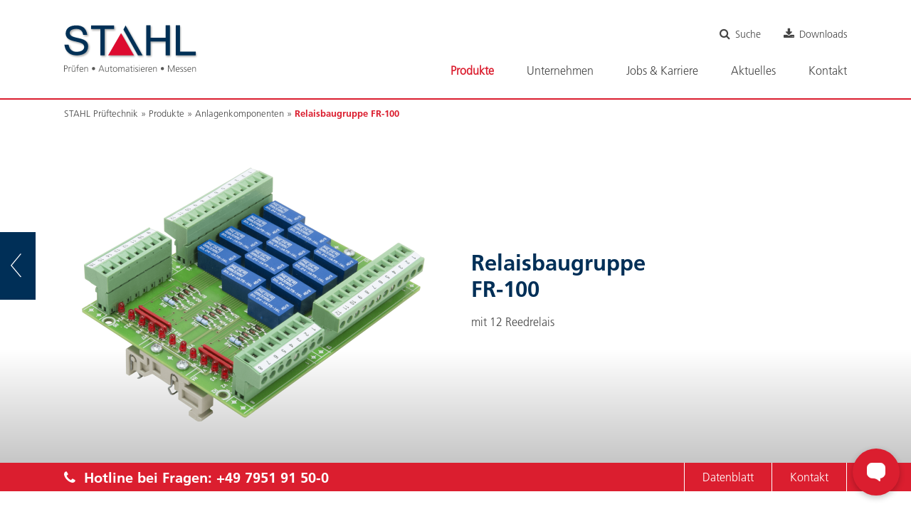

--- FILE ---
content_type: text/html; charset=utf-8
request_url: https://www.stahl-prueftechnik.com/de/produkte/anlagenkomponenten/relaisbaugruppe-mit-12-reedrelais-fr-100.html
body_size: 7235
content:
<!DOCTYPE html>
<html lang="de">
<head>
<meta charset="utf-8">
<title>Relaisbaugruppe
FR-100 - STAHL Prüftechnik</title>
<base href="https://www.stahl-prueftechnik.com/">
<meta name="robots" content="index,follow">
<meta name="description" content="">
<meta name="keywords" content="">
<meta name="generator" content="Contao Open Source CMS">
<meta name="viewport" content="width=device-width,initial-scale=1.0">
<link rel="stylesheet" href="files/_layout/lightbox/magnific-popup.css">
<link rel="stylesheet" href="files/_layout/lightbox/magnific-popup-custom.css">
<link rel="stylesheet" href="assets/css/ce383eec7d89.css">
<script src="assets/js/d61b56912f0c.js"></script>
<script src="files/_layout/lightbox/jquery.magnific-popup.min.js"></script>
<script src="files/_layout/lightbox/init-magnific-popup.js"></script>
<link rel="shortcut icon" type="image/x-icon" href="https://www.stahl-prueftechnik.com/share/favicon-stahl-prueftechnik.ico">
<link rel="apple-touch-icon" href="https://www.stahl-prueftechnik.com/share/favicon-apple-touch-icon-stahl-prueftechnik.png">
<!--[if lt IE 9]><script src="assets/html5shiv/3.7.2/html5shiv-printshiv.min.js"></script><![endif]-->
</head>
<body id="top" class="mac chrome webkit ch131">
<div id="wrapper">
<header id="header">
<div class="inside">
<div class="mod_article block" id="de_header">
<!-- indexer::stop -->
<nav class="mod_customnav block">
<a href="de/produkte/anlagenkomponenten/relaisbaugruppe-mit-12-reedrelais-fr-100.html#skipNavigation14" class="invisible">Navigation überspringen</a>
<ul class="level_1" role="menubar">
<li class="icoSearch first"><a href="de/suche.html" title="Suche" class="icoSearch first" role="menuitem">Suche</a></li>
<li class="icoDls last"><a href="de/downloads.html" title="Downloads" class="icoDls last" role="menuitem">Downloads</a></li>
</ul>
<a id="skipNavigation14" class="invisible">&nbsp;</a>
</nav>
<!-- indexer::continue -->
<!-- indexer::stop -->
<nav class="mod_navigation block" id="mainnavi">
<a href="de/produkte/anlagenkomponenten/relaisbaugruppe-mit-12-reedrelais-fr-100.html#skipNavigation1" class="invisible">Navigation überspringen</a>
<ul class="level_1" role="menubar">
<li class="submenu trail first"><a href="de/produkte.html" title="Produkte" class="submenu trail first" role="menuitem" aria-haspopup="true">Produkte</a>
<ul class="level_2" role="menu">
<li class="sibling first"><a href="de/produkte/pruefgeraete.html" title="Prüfgeräte" class="sibling first" role="menuitem">Prüfgeräte</a></li>
<li class="sibling"><a href="de/produkte/pruefanlagen.html" title="Prüfsysteme" class="sibling" role="menuitem">Prüfsysteme</a></li>
<li class="sibling"><a href="https://www.ptl-instruments.de/de/produkte/beruehrung-und-fremdkoerperschutz.html" title="Prüffinger" class="sibling" target="_blank" role="menuitem">Prüffinger</a></li>
<li class="sibling"><a href="de/produkte/magnetisiersysteme.html" title="Magnetisiersysteme" class="sibling" role="menuitem">Magnetisiersysteme</a></li>
<li class="sibling"><a href="de/produkte/wirbelsinteranlagen.html" title="Wirbelsinteranlagen" class="sibling" role="menuitem">Wirbelsinteranlagen</a></li>
<li class="sibling"><a href="de/produkte/pruefkaefige.html" title="Prüfhauben" class="sibling" role="menuitem">Prüfhauben</a></li>
<li class="sibling"><a href="de/produkte/software.html" title="Software" class="sibling" role="menuitem">Software</a></li>
<li class="trail sibling last"><a href="de/produkte/anlagenkomponenten.html" title="Anlagenkomponenten" class="trail sibling last" role="menuitem">Anlagenkomponenten</a></li>
</ul>
</li>
<li class="submenu"><a href="de/unternehmen/einblicke.html" title="Unternehmen" class="submenu" role="menuitem" aria-haspopup="true">Unternehmen</a>
<ul class="level_2" role="menu">
<li class="first"><a href="de/unternehmen/einblicke.html" title="Einblicke" class="first" role="menuitem">Einblicke</a></li>
<li><a href="de/unternehmen/referenzen.html" title="Referenzen" role="menuitem">Referenzen</a></li>
<li class="last"><a href="de/unternehmen/zertifizierung.html" title="Zertifizierung" class="last" role="menuitem">Zertifizierung</a></li>
</ul>
</li>
<li><a href="de/karriere.html" title="Jobs &amp; Karriere" role="menuitem">Jobs & Karriere</a></li>
<li class="submenu"><a href="de/termine.html" title="Aktuelles" class="submenu" role="menuitem" aria-haspopup="true">Aktuelles</a>
<ul class="level_2" role="menu">
<li class="first last"><a href="de/termine.html" title="Termine" class="first last" role="menuitem">Termine</a></li>
</ul>
</li>
<li class="submenu last"><a href="de/kontakt/kontakt.html" title="Kontakt" class="submenu last" role="menuitem" aria-haspopup="true">Kontakt</a>
<ul class="level_2" role="menu">
<li class="first"><a href="de/kontakt/kontakt.html" title="Kontakt" class="first" role="menuitem">Kontakt</a></li>
<li><a href="de/datenschutz.html" title="Datenschutz" role="menuitem">Datenschutz</a></li>
<li class="last"><a href="de/impressum.html" title="Impressum" class="last" role="menuitem">Impressum</a></li>
</ul>
</li>
</ul>
<a id="skipNavigation1" class="invisible">&nbsp;</a>
</nav>
<!-- indexer::continue -->
<!-- indexer::stop -->
<nav class="mod_mmenu invisible block" id="mobilenavi">
<a href="de/produkte/anlagenkomponenten/relaisbaugruppe-mit-12-reedrelais-fr-100.html#skipNavigation10" class="invisible">Navigation überspringen</a>
<ul class="level_1" role="menubar">
<li class="submenu trail first"><a href="de/produkte.html" title="Produkte" class="submenu trail first" role="menuitem" aria-haspopup="true">Produkte</a>
<ul class="level_2" role="menu">
<li class="sibling first"><a href="de/produkte/pruefgeraete.html" title="Prüfgeräte" class="sibling first" role="menuitem">Prüfgeräte</a></li>
<li class="submenu sibling"><a href="de/produkte/pruefanlagen.html" title="Prüfsysteme" class="submenu sibling" role="menuitem" aria-haspopup="true">Prüfsysteme</a>
<ul class="level_3" role="menu">
<li class="first"><a href="de/produkte/pruefanlagen/manuell.html" title="Manuelle Prüfsysteme" class="first" role="menuitem">Manuelle Prüfsysteme</a></li>
<li><a href="de/produkte/pruefanlagen/halbautomatisch.html" title="Halbautomatische Prüfsysteme" role="menuitem">Halbautomatische Prüfsysteme</a></li>
<li><a href="de/produkte/pruefanlagen/rundtaktautomaten.html" title="Rundtaktautomaten" role="menuitem">Rundtaktautomaten</a></li>
<li><a href="de/produkte/pruefanlagen/drehtisch-pruefsysteme.html" title="Drehtisch-Prüfsysteme" role="menuitem">Drehtisch-Prüfsysteme</a></li>
<li><a href="de/produkte/inline-pruefsysteme.html" title="Inline-Prüfsysteme" role="menuitem">Inline-Prüfsysteme</a></li>
<li class="last"><a href="de/produkte/pruefanlagen/roboterunterstuetze-pruefsysteme.html" title="Roboterunterstützte Prüfsysteme" class="last" role="menuitem">Roboterunterstützte Prüfsysteme</a></li>
</ul>
</li>
<li class="sibling"><a href="https://www.ptl-instruments.de/de/produkte/beruehrung-und-fremdkoerperschutz.html" title="Prüffinger" class="sibling" target="_blank" role="menuitem">Prüffinger</a></li>
<li class="sibling"><a href="de/produkte/magnetisiersysteme.html" title="Magnetisiersysteme" class="sibling" role="menuitem">Magnetisiersysteme</a></li>
<li class="sibling"><a href="de/produkte/wirbelsinteranlagen.html" title="Wirbelsinteranlagen" class="sibling" role="menuitem">Wirbelsinteranlagen</a></li>
<li class="sibling"><a href="de/produkte/pruefkaefige.html" title="Prüfhauben" class="sibling" role="menuitem">Prüfhauben</a></li>
<li class="sibling"><a href="de/produkte/software.html" title="Software" class="sibling" role="menuitem">Software</a></li>
<li class="trail sibling last"><a href="de/produkte/anlagenkomponenten.html" title="Anlagenkomponenten" class="trail sibling last" role="menuitem">Anlagenkomponenten</a></li>
</ul>
</li>
<li class="submenu"><a href="de/unternehmen/einblicke.html" title="Unternehmen" class="submenu" role="menuitem" aria-haspopup="true">Unternehmen</a>
<ul class="level_2" role="menu">
<li class="first"><a href="de/unternehmen/einblicke.html" title="Einblicke" class="first" role="menuitem">Einblicke</a></li>
<li><a href="de/unternehmen/referenzen.html" title="Referenzen" role="menuitem">Referenzen</a></li>
<li class="last"><a href="de/unternehmen/zertifizierung.html" title="Zertifizierung" class="last" role="menuitem">Zertifizierung</a></li>
</ul>
</li>
<li><a href="de/karriere.html" title="Jobs &amp; Karriere" role="menuitem">Jobs & Karriere</a></li>
<li class="submenu"><a href="de/termine.html" title="Aktuelles" class="submenu" role="menuitem" aria-haspopup="true">Aktuelles</a>
<ul class="level_2" role="menu">
<li class="first last"><a href="de/termine.html" title="Termine" class="first last" role="menuitem">Termine</a></li>
</ul>
</li>
<li class="submenu last"><a href="de/kontakt/kontakt.html" title="Kontakt" class="submenu last" role="menuitem" aria-haspopup="true">Kontakt</a>
<ul class="level_2" role="menu">
<li class="first"><a href="de/kontakt/kontakt.html" title="Kontakt" class="first" role="menuitem">Kontakt</a></li>
<li><a href="de/datenschutz.html" title="Datenschutz" role="menuitem">Datenschutz</a></li>
<li class="last"><a href="de/impressum.html" title="Impressum" class="last" role="menuitem">Impressum</a></li>
</ul>
</li>
</ul>
<a id="skipNavigation10" class="invisible">&nbsp;</a>
</nav>
<!-- indexer::continue -->
<div class="ce_semantic_html5 mm-slideout block" id="mobileHeader">
<a class="hamburger hamburger--spin" type="button" href="#mobilenavi">
<span class="hamburger-box">
<span class="hamburger-inner"></span>
</span>
</a>    </div>
<div class="ce_image last block" id="logo">
<figure class="image_container">
<a href="de/stahl-prueftechnik.html">
<img src="files/_layout/img/logo-claim.svg" width="503" height="186" alt="">
</a>
</figure>
</div>
</div>
<a href="de/kontakt/kontakt.html" class="sticky-contact-icon" title="Nehmen Sie kontakt mit uns auf">
<svg fill="#ffffff" height="26px" width="26px" version="1.1" id="Capa_1" xmlns="http://www.w3.org/2000/svg" xmlns:xlink="http://www.w3.org/1999/xlink" viewBox="0 0 60.015 60.015" xml:space="preserve" stroke="#ffffff"><g id="SVGRepo_bgCarrier" stroke-width="0"></g><g id="SVGRepo_tracerCarrier" stroke-linecap="round" stroke-linejoin="round"></g><g id="SVGRepo_iconCarrier"> <path d="M42.008,0h-24c-9.925,0-18,8.075-18,18v14c0,9.925,8.075,18,18,18h1.78c6.968,0,13.519,2.713,18.446,7.64l1.876,1.877 c0.322,0.321,0.746,0.498,1.195,0.498c0.938,0,1.702-0.762,1.702-1.699v-8.344c9.462-0.521,17-8.383,17-17.973V18 C60.008,8.075,51.932,0,42.008,0z"></path></g></svg>
</a>            </div>
</header>
<div class="custom">
<div id="Marquee">
<div class="inside">
</div>
</div>
</div>
<div id="container">
<div id="main">
<div class="inside">
<!-- indexer::stop -->
<div class="mod_breadcrumb block">
<ul>
<li class="first"><a href="de/" title="STAHL Prüftechnik">STAHL Prüftechnik</a></li>
<li><a href="de/produkte.html" title="Produkte">Produkte</a></li>
<li><a href="de/produkte/anlagenkomponenten.html" title="Anlagenkomponenten">Anlagenkomponenten</a></li>
<li class="active last">Relaisbaugruppe
FR-100</li>
</ul>
</div>
<!-- indexer::continue -->
<div class="mod_article first last block" id="pruefzubehoer">
<a href="de/produkte/anlagenkomponenten.html" class="backbtn">zur Übersicht</a>
<div class="gradient-white-grey">
<div class="productintro mw1120 m-c d-f c-2 jc-sb default-padding-top-bottom ai-c fw-w">
<div class="ta-c">
<a href="files/inhalte/Produkte/Pruefkomponenten/FR-100/FR-100.01B (1 von 1).png" data-lightbox=""><img src="assets/images/7/FR-100.01B%20%281%20von%201%29-bfcdc947.png" width="504" height="380" alt="Relaisbaugruppe
FR-100"></a>
</div>
<div class="mb20">
<h1>Relaisbaugruppe <br />
FR-100</h1>
mit 12 Reedrelais        </div>
</div>
</div>
<div class="hotbar">
<div class="mw1120 m-c d-f ai-c jc-fe">
<a class="call" href="tel:+49795191500">
<em class="fa fa-phone"></em>  Hotline bei Fragen: <strong>+49 7951 91 50-0</strong>
</a>
<a href="files/inhalte/Produkte/Pruefkomponenten/FR-100/STAHL_Prospekt_FR_100_DE.pdf" target="_blank" title="Datasheet" class="nav">Datenblatt</a>        <a href="de/kontakt/kontakt.html" title="" class="nav last">Kontakt</a>
</div>
</div>
<div class="mw1120 m-c default-padding-top-bottom checklist checklist--50p">
<p>&nbsp;</p></div>
<div class="qfTabs">
<div class="qfTabs__menue m-2">
<ul class="mw1120 m-c">
<li data-tab="tab0" class="active">Funktionen</li>
<li data-tab="tab1">Technische Daten</li>
</ul>
</div>
<div class="mw1120 m-c default-padding-top-bottom checklist checklist--50p">
<div class="qfTabs__tab active" id="tab0">
<p>&nbsp;</p>
<p>Die Relaisbaugruppe FR-100 besteht aus zwölf Reedrelais, die standardmäßig als Schließer arbeiten. Die Relaisbaugruppe wird vorzugsweise für das Aufschalten und Abtrennen von Niedervolt- und empfindlichen Signalpegeln auch bei hohen Frequenzen verwendet.</p>
<p>Insbesondere Spannungspegelmessungen, Widerstandsmessungen und Induktionsmessungen lassen sich mit diesen Modulen flexibel aufbauen. Der Ansteuerzustand der Relais wird über LEDs angezeigt.</p>
<p>Das Modul eignet sich zum Aufschnappen auf 35 mm Hutschienen nach DIN EN 60715.</p>                </div>
<div class="qfTabs__tab" id="tab1">
<table>
<tbody>
<tr>
<td colspan="2" width="614">
<p><strong>Spulendaten<br></strong></p>
</td>
</tr>
<tr>
<td width="307">
<p>Spannung</p>
</td>
<td width="307">24 V DC</td>
</tr>
<tr>
<td width="307">
<p>Nennerregerleistung</p>
</td>
<td width="307">
<p>268 mW</p>
</td>
</tr>
<tr>
<td colspan="2" width="307">
<p><strong>Kontaktdaten</strong></p>
</td>
</tr>
<tr>
<td width="307">
<p>Kontaktart</p>
</td>
<td width="307">Schließer</td>
</tr>
<tr>
<td width="307">
<p>Kontaktmaterial</p>
</td>
<td width="307">
<p>Platin-Nickel-Legierung</p>
</td>
</tr>
<tr>
<td width="307">
<p>Schaltleistung</p>
</td>
<td width="307">
<p>max. 30 VA</p>
</td>
</tr>
<tr>
<td width="307">
<p>Schaltstrom</p>
</td>
<td width="307">
<p>max. 0,75 A</p>
</td>
</tr>
<tr>
<td width="307">
<p>Schaltspannung</p>
</td>
<td width="307">
<p>DC max. 500 V</p>
<p>AC max. 500 V peak</p>
</td>
</tr>
<tr>
<td width="307">Strom bei geschl. Kontakt</td>
<td width="307">max. 2,0 A</td>
</tr>
<tr>
<td width="307">Übergangswiderstand</td>
<td width="307">
<p>max. 100 mΩ</p>
<p>Drift&nbsp;± 5 mΩ während der Gesamtzen Lebensdauer</p>
</td>
</tr>
<tr>
<td width="307">
<p>Max. Schaltfrequenz</p>
</td>
<td width="307">
<p>100 Hz</p>
</td>
</tr>
<tr>
<td width="307">
<p><strong>Spannungsfestigkeit</strong></p>
</td>
<td width="307">
<p>&nbsp;</p>
</td>
</tr>
<tr>
<td width="307">
<p>zw. geöffneten Kontakten</p>
<p>zw. geöffneten Kontakten und Spule</p>
<p>Effektivwert</p>
</td>
<td width="307">
<p>&gt; 1000 V</p>
<p>&gt; 700 V</p>
<p>&gt; 1500 V</p>
</td>
</tr>
<tr>
<td width="307">
<p><strong>Isolationswiderstand</strong></p>
</td>
<td width="307">&nbsp;</td>
</tr>
<tr>
<td width="307">
<p>zw. geöffneten Kontakten</p>
<p>zw. geöffneten Kontakten und Spule</p>
</td>
<td width="307">
<p>min. 100 MΩ</p>
<p>min. 10000 MΩ</p>
</td>
</tr>
<tr>
<td width="307">
<p>Kapazitätswerte</p>
</td>
<td width="307">&nbsp;</td>
</tr>
<tr>
<td width="307">
<p>zw. geöffneten Kontakten</p>
<p>zw. geöffneten Kontakten und Spule</p>
<p>zw. geschlossenen Kontakten und Spule</p>
</td>
<td width="307">
<p>typ. 1,75 pF max. 2,00 pF</p>
<p>typ. 3,60 pF max. 4,00 pF</p>
<p>typ. 7,00 pF max. 8,00 pF</p>
</td>
</tr>
<tr>
<td width="307">
<p>Umgebungsbedingungen</p>
</td>
<td width="307">&nbsp;</td>
</tr>
<tr>
<td width="307">
<p>Lagertemperatur</p>
</td>
<td width="307">-40 °C bis 105 °C</td>
</tr>
<tr>
<td width="307">
<p>Betriebstemperatur&nbsp;</p>
</td>
<td width="307">-38,8 °C bis&nbsp;</td>
</tr>
<tr>
<td width="307">
<p>Einbaulage</p>
</td>
<td width="307">beliebig</td>
</tr>
<tr>
<td width="307">
<p><strong>Anschluss</strong></p>
</td>
<td width="307">&nbsp;</td>
</tr>
<tr>
<td width="307">
<p>Spulenansteuerung</p>
</td>
<td width="307">2 x 8-poliger Steckverbinder</td>
</tr>
<tr>
<td width="307">
<p>Schaltkontakte</p>
</td>
<td width="307">2 x 12-poliger Steckverbinder</td>
</tr>
<tr>
<td width="307">
<p>Maße und Gewichte</p>
</td>
<td width="307">&nbsp;</td>
</tr>
<tr>
<td width="307">
<p>L x B x H</p>
</td>
<td width="307">122 x 110 x 45 mm</td>
</tr>
<tr>
<td width="307">
<p>Gewicht</p>
</td>
<td width="307">185 g</td>
</tr>
</tbody>
</table>
<p>&nbsp;</p>                </div>
</div>
</div>
<div style="border-top: 3px #ececec solid;">
<div class="ce_semantic_html5 mw1120 m-c ta-c o-v default-padding-top-bottom first block">
<h1 class="ce_headline">
Unsere Leistungsbereiche</h1>
<div class="ce_semantic_html5 filter-lists d-f fw-w c-3 jc-sb block">
<div class="ce_text block">
<p>Sie prüfen<br>etwas Bestimmtes?</p>
<ul>
<li>    <span>Anwendung</span>
<ul>
<li><a href="de/produkte/alle-produkte.html#:anwendung+batterie">Batterie / Akku</a></li><li><a href="de/produkte/alle-produkte.html#:anwendung+e-mobilitaet">E-Mobilität</a></li><li><a href="de/produkte/alle-produkte.html#:anwendung+elektrischesicherheit">Elektrische Sicherheit</a></li><li><a href="de/produkte/alle-produkte.html#:anwendung+elektromotoren">Elektromotoren</a></li><li><a href="de/produkte/alle-produkte.html#:anwendung+elektronikbaugruppen">Elektronikbaugruppen</a></li><li><a href="de/produkte/alle-produkte.html#:anwendung+elektrowerkzeuge">Elektrowerkzeuge</a></li><li><a href="de/produkte/alle-produkte.html#:anwendung+generatoren">Generatoren</a></li><li><a href="de/produkte/alle-produkte.html#:anwendung+haushaltsgeraeteweisseware">Haushaltsgeräte / Weiße Ware</a></li><li><a href="de/produkte/alle-produkte.html#:anwendung+heizwiderstaende">Heizwiderstände</a></li><li><a href="de/produkte/alle-produkte.html#:anwendung+hochspannungsbauteile">Hochspannungsbauteile</a></li><li><a href="de/produkte/alle-produkte.html#:anwendung+kupferlackdraht">Kupferlackdraht</a></li><li><a href="de/produkte/alle-produkte.html#:anwendung+leiterkarten">Leiterkarten</a></li><li><a href="de/produkte/alle-produkte.html#:anwendung+leuchten_lampen">Leuchten / Lampen</a></li><li><a href="de/produkte/alle-produkte.html#:anwendung+lichtschutzvorhang">Lichtschutzvorhang</a></li><li><a href="de/produkte/alle-produkte.html#:anwendung+magnetisieren">Magnetisieren</a></li><li><a href="de/produkte/alle-produkte.html#:anwendung+pruefadapter">Prüfadapter</a></li><li><a href="de/produkte/alle-produkte.html#:anwendung+pruefhaube">Prüfhaube</a></li><li><a href="de/produkte/alle-produkte.html#:anwendung+pruefkaefige">Prüfkäfige</a></li><li><a href="de/produkte/alle-produkte.html#:anwendung+pruefkammer">Prüfkammer</a></li><li><a href="de/produkte/alle-produkte.html#:anwendung+pruefundrolltische">Prüf- und Rolltische</a></li><li><a href="de/produkte/alle-produkte.html#:anwendung+runindauerlauf">Run-In / Dauerlauf</a></li><li><a href="de/produkte/alle-produkte.html#:anwendung+schienenfahrzeuge">Schienenfahrzeuge / Züge / Bahn</a></li><li><a href="de/produkte/alle-produkte.html#:anwendung+sicherheitundfunktion">Sicherheit und Funktion</a></li><li><a href="de/produkte/alle-produkte.html#:anwendung+spulen">Spulen</a></li><li><a href="de/produkte/alle-produkte.html#:anwendung+statoren">Statoren</a></li><li><a href="de/produkte/alle-produkte.html#:anwendung+transformatoren">Transformatoren</a></li><li><a href="de/produkte/alle-produkte.html#:anwendung+unterhaltungselektronik">Unterhaltungselektronik</a></li><li><a href="de/produkte/alle-produkte.html#:anwendung+verbackanlagen">Verbackanlagen</a></li><li><a href="de/produkte/alle-produkte.html#:anwendung+wickelautomaten">Wickelautomaten</a></li><li><a href="de/produkte/alle-produkte.html#:anwendung+wicklungen">Wicklungen</a></li>    </ul>
</li>
</ul>
</div>
<div class="ce_text block">
<p>Sie suchen nach<br>einer Prüfmethode?</p>
<ul>
<li>    <span>Methode</span>
<ul>
<li><a href="de/produkte/alle-produkte.html#:methode+ableitstrom">Ableitstrom</a></li><li><a href="de/produkte/alle-produkte.html#:methode+dichtheitspruefung">Dichtheitsprüfung</a></li><li><a href="de/produkte/alle-produkte.html#:methode+drehrichtung">Drehrichtung</a></li><li><a href="de/produkte/alle-produkte.html#:methode+drehzahl">Drehzahl</a></li><li><a href="de/produkte/alle-produkte.html#:methode+durchgangspruefung">Durchgangsprüfung</a></li><li><a href="de/produkte/alle-produkte.html#:methode+etikettieren">Etikettieren</a></li><li><a href="de/produkte/alle-produkte.html#:methode+fehlerschleusen">Fehlerschleusen</a></li><li><a href="de/produkte/alle-produkte.html#:methode+funktion1-phasig">Funktion 1-phasig</a></li><li><a href="de/produkte/alle-produkte.html#:methode+funktion1_3phasig">Funktion 1-, 3-phasig</a></li><li><a href="de/produkte/alle-produkte.html#:methode+gerauschanalyse">Geräuschanalyse</a></li><li><a href="de/produkte/alle-produkte.html#:methode+hochspannungspruefungac">HV-Prüfung AC</a></li><li><a href="de/produkte/alle-produkte.html#:methode+hochspannungspruefungdc">HV-Prüfung DC</a></li><li><a href="de/produkte/alle-produkte.html#:methode+induktivitaet">Induktivität</a></li><li><a href="de/produkte/alle-produkte.html#:methode+inkjetkennzeichnung">Inkjetkennzeichnung</a></li><li><a href="de/produkte/alle-produkte.html#:methode+isolationswiderstand">Isolationswiderstand</a></li><li><a href="de/produkte/alle-produkte.html#:methode+kurzschluss">Kurzschluss</a></li><li><a href="de/produkte/alle-produkte.html#:methode+laengenmessung">Längenmessung</a></li><li><a href="de/produkte/alle-produkte.html#:methode+laserkennzeichnung">Laserkennzeichnung</a></li><li><a href="de/produkte/alle-produkte.html#:methode+ohmwiderstand">Ohmscher Widerstand</a></li><li><a href="de/produkte/alle-produkte.html#:methode+physikalischegroesse">Physikalische Größe</a></li><li><a href="de/produkte/alle-produkte.html#:methode+polarisationsindex">Polarisations-Index PI, DAR</a></li><li><a href="de/produkte/alle-produkte.html#:methode+schutzleiterwiderstand">Schutzleiterwiderstand</a></li><li><a href="de/produkte/alle-produkte.html#:methode+stosspannungspruefung">Stoßspannungsprüfung</a></li><li><a href="de/produkte/alle-produkte.html#:methode+teilentladungbeistossspannung">Teilentladung bei Stoßspannung</a></li><li><a href="de/produkte/alle-produkte.html#:methode+windungsschlusspruefung">Windungsschlussprüfung</a></li>    </ul>
</li>
</ul>
</div>
<div class="ce_text block">
<p>Sie müssen<br>eine Norm erfüllen?</p>
<ul>
<li>    <span>Norm</span>
<ul>
<li><a href="de/produkte/alle-produkte.html#:norm+din-en-50191">DIN EN 50191</a></li><li><a href="de/produkte/alle-produkte.html#:norm+din-en-61180">DIN EN 61180</a></li><li><a href="de/produkte/alle-produkte.html#:norm+en_60034_1">EN 60034-1</a></li><li><a href="de/produkte/alle-produkte.html#:norm+iec-61180">IEC 61180</a></li><li><a href="de/produkte/alle-produkte.html#:norm+vde-0104">VDE 0104</a></li>    </ul>
</li>
</ul>
</div>
</div>
</div>
</div>
</div>
</div>
</div>
</div>
<footer id="footer">
<div class="inside">
<div class="mod_article mw1120 m-c default-padding-top-bottom block" id="de_footer">
<div class="ce_semantic_html5 d-f c-4 ai-c mb20 fw-w first block">
<div class="ce_image fs-0 fg-0 logo block">
<figure class="image_container">
<img src="assets/images/4/logo-21c7be74.svg" width="140" height="48" alt="">
</figure>
</div>
<div class="ce_image fg-1 block">
<figure class="image_container" style="margin-top:12px;">
<img src="assets/images/b/claim-3abf0d6b.svg" width="350" height="19" alt="">
</figure>
</div>
<div class="socialmedia">
<a title="Link zu unserer Stahl GmbH Facebook-Seite" class="socialmedia__item" target="_blank" href="https://de-de.facebook.com/stahlprueftechnikgmbh/"><img alt="Stahl GmbH auf Facebook" src="/files/_layout/img/facebook-logo.png"></a>
<a title="Link zu unserer Stahl GmbH LinkedIn-Seite" class="socialmedia__item" target="_blank" href="https://de.linkedin.com/company/stahl-prueftechnik-gmbh"><img alt="Stahl GmbH auf linkedIn" src="/files/_layout/img/linkedin-logo.png"></a>
<a title="Link zu unserer Stahl GmbH XING-Seite" class="socialmedia__item" target="_blank" href="https://www.xing.com/pages/stahl-prueftechnik-gmbh"><img alt="Stahl GmbH auf XING" src="/files/_layout/img/xing-soziales-logo.png"></a>
<a title="Link zu unserer Stahl GmbH Instagram-Seite" class="socialmedia__item" target="_blank" href="https://www.instagram.com/stahl_prueftechnik/"><img alt="Stahl GmbH auf Instagram" src="/files/_layout/img/instagram-logo.png"></a>
</div>    </div>
<div class="ce_semantic_html5 d-f c-4 fw-w block">
<div class="ce_text fg-0 block">
<p><strong>STAHL GmbH</strong><br>Wilhelm-Maybach-Straße 3<br>D-74564 Crailsheim<br>Tel.: <a href="tel:+49795191500">+49 79 51 91 50-0</a><br>Fax: +49 79 51 91 50-27<br><a href="&#109;&#97;&#105;&#108;&#116;&#111;&#58;&#x69;&#110;&#x66;&#111;&#64;&#x73;&#116;&#97;&#104;&#108;&#x2D;&#112;&#114;&#x75;&#x65;&#x66;&#x74;&#101;&#x63;&#x68;&#x6E;&#105;&#107;&#x2E;&#x64;&#x65;">&#x69;&#110;&#x66;&#111;&#64;&#x73;&#116;&#97;&#104;&#108;&#x2D;&#112;&#114;&#x75;&#x65;&#x66;&#x74;&#101;&#x63;&#x68;&#x6E;&#105;&#107;&#x2E;&#x64;&#x65;</a><br><a href="http://www.stahl-prueftechnik.de">www.stahl-prueftechnik.de</a></p>
</div>
<!-- indexer::stop -->
<nav class="mod_navigation fg-0 block">
<h4>Produkte</h4>
<a href="de/produkte/anlagenkomponenten/relaisbaugruppe-mit-12-reedrelais-fr-100.html#skipNavigation16" class="invisible">Navigation überspringen</a>
<ul class="level_1" role="menubar">
<li class="sibling first"><a href="de/produkte/pruefgeraete.html" title="Prüfgeräte" class="sibling first" role="menuitem">Prüfgeräte</a></li>
<li class="sibling"><a href="de/produkte/pruefanlagen.html" title="Prüfsysteme" class="sibling" role="menuitem">Prüfsysteme</a></li>
<li class="sibling"><a href="https://www.ptl-instruments.de/de/produkte/beruehrung-und-fremdkoerperschutz.html" title="Prüffinger" class="sibling" target="_blank" role="menuitem">Prüffinger</a></li>
<li class="sibling"><a href="de/produkte/magnetisiersysteme.html" title="Magnetisiersysteme" class="sibling" role="menuitem">Magnetisiersysteme</a></li>
<li class="sibling"><a href="de/produkte/wirbelsinteranlagen.html" title="Wirbelsinteranlagen" class="sibling" role="menuitem">Wirbelsinteranlagen</a></li>
<li class="sibling"><a href="de/produkte/pruefkaefige.html" title="Prüfhauben" class="sibling" role="menuitem">Prüfhauben</a></li>
<li class="sibling"><a href="de/produkte/software.html" title="Software" class="sibling" role="menuitem">Software</a></li>
<li class="trail sibling last"><a href="de/produkte/anlagenkomponenten.html" title="Anlagenkomponenten" class="trail sibling last" role="menuitem">Anlagenkomponenten</a></li>
</ul>
<a id="skipNavigation16" class="invisible">&nbsp;</a>
</nav>
<!-- indexer::continue -->
<!-- indexer::stop -->
<div class="mod_newslist fg-0 block">
<h4>Jobs & Karriere</h4>
<ul>
<li class="joblist__footeritem block first even"><a href="de/karriere/job/elektriker-in-schaltschrankbaum-w-d.html" title="Elektriker/in „Schaltschrankbau“&nbsp;(m/w/d)">Elektriker/in </a></li>
<li class="joblist__footeritem block odd"><a href="de/karriere/job/elektroinstallateur-in-schaltschrankbaum-w-d.html" title="Elektroinstallateur/in „Schaltschrankbau“&nbsp;(m/w/d)">Elektroinstallateur/in </a></li>
<li class="joblist__footeritem block even"><a href="de/karriere/job/elektrotechniker-in-prueffeldm-w-d.html" title="Elektrotechniker/in „Prüffeld“&nbsp;(m/w/d)">Elektrotechniker/in </a></li>
<li class="joblist__footeritem block odd"><a href="de/karriere/job/mechatroniker-in-automatisierte-pruefsystemem-w-d.html" title="Mechatroniker/in „Automatisierte Prüfsysteme“&nbsp;(m/w/d)">Mechatroniker/in </a></li>
<li class="joblist__footeritem block last even"><a href="de/karriere/job/softwareentwickler-in-c-c-pc-applikationen-automatisierungm-w-d.html" title="Softwareentwickler/in „C/C++ PC-Applikationen / Automatisierung“&nbsp;(m/w/d)">Softwareentwickler/in </a></li>
</ul>
</div>
<!-- indexer::continue -->
<!-- indexer::stop -->
<nav class="mod_navigation fg-0 block">
<h4>Kontakt</h4>
<a href="de/produkte/anlagenkomponenten/relaisbaugruppe-mit-12-reedrelais-fr-100.html#skipNavigation18" class="invisible">Navigation überspringen</a>
<ul class="level_1" role="menubar">
<li class="first"><a href="de/kontakt/kontakt.html" title="Kontakt" class="first" role="menuitem">Kontakt</a></li>
<li><a href="de/datenschutz.html" title="Datenschutz" role="menuitem">Datenschutz</a></li>
<li class="last"><a href="de/impressum.html" title="Impressum" class="last" role="menuitem">Impressum</a></li>
</ul>
<a id="skipNavigation18" class="invisible">&nbsp;</a>
</nav>
<!-- indexer::continue -->
</div>
</div>
</div>
</footer>
</div>
<script src="assets/swipe/2.0/js/swipe.min.js"></script>
<script>(function($){$(document).ready(function(){$('.ce_sliderStart').each(function(i,cte){var s=$('.content-slider',cte)[0],c=s.getAttribute('data-config').split(','),counted=$(this).find('.ce_sliderelement--default,.thumbs').length;if(counted<2){$(this).find('.slider-control').hide()}
new Swipe(s,{'auto':parseInt(c[0]),'speed':parseInt(c[1]),'startSlide':parseInt(c[2]),'continuous':parseInt(c[3]),'menu':$('.slider-control',cte)[0]})})})})(jQuery)</script>
<script>jQuery(document).ready(function($){ContaoMagnificPopup.init({zoom:{enabled:!0}})})</script>
<script>(function($){var $mmenu=$('#mobilenavi');$(document).ready(function(){$mmenu.mmenu({isMenu:!0,classes:"mm-white ",offCanvas:{position:"right"}},{classNames:{selected:"active"}}).removeClass('invisible')})})(jQuery)</script>
<script>$(document).ready(function(){$('#mobileHeader').insertAfter('#mm-blocker');$('#mm-blocker').on({mousedown:function(){$('.hamburger').toggleClass("is-active")},touchstart:function(){$('.hamburger').toggleClass("is-active")}})})</script>
</body>
</html>

--- FILE ---
content_type: text/css
request_url: https://www.stahl-prueftechnik.com/files/_layout/lightbox/magnific-popup-custom.css
body_size: 163
content:
html.mfp-open {
  margin-right:0!important;
}

body {
	overflow-y:scroll;
}
a.video-thumbnail{
    position: relative;
}
a.video-thumbnail::before{
    content: "";
    position: absolute;
    width: 100%;
    height: 100%;
    background: rgba(0,0,0,.3);
}

a.video-thumbnail::after {
    content: url("../img/video-web-play-128.png");
    position: absolute;
    display: flex;
    top: 50%;
    margin-top: -25px;
}
.mfp-figure:after{
    background-color:#fff;
}

--- FILE ---
content_type: image/svg+xml
request_url: https://www.stahl-prueftechnik.com/assets/images/4/logo-21c7be74.svg
body_size: 25678
content:
<?xml version="1.0"?>
<svg xmlns="http://www.w3.org/2000/svg" xmlns:xlink="http://www.w3.org/1999/xlink" version="1.1" width="140" height="48"><svg xmlns:xlink="http://www.w3.org/1999/xlink" width="140" height="48" viewBox="0 0 503 172" x="0" y="0"><title>logo</title><g style="opacity:0.33000001311302185"><image width="503" height="172" transform="translate(0 0)" xlink:href="[data-uri]" style="isolation:isolate"/></g><path d="M47.15,97.11H33.69C36,119.24,51.15,132.3,73.28,132.3c19.6,0,38-7.2,38-29.86,0-35.45-60.12-19.73-60.12-43.72,0-10.53,13.33-13.06,21.59-13.06,13.06,0,20.4,6.27,22.39,19.33l13.2.13C105.94,44.73,93.41,34.2,73.15,34.2c-18.39,0-35.32,6.66-35.32,27.72A20.11,20.11,0,0,0,42,73.5c12.53,17.86,56.52,10.13,56.52,31.32-.13,12.26-15.06,15.86-24.79,15.86C57.87,120.68,50,112,47.2,97Z" transform="translate(0 0)" style="fill:#003056"/><polygon points="120.98 34.18 120.98 46.13 151.48 46.13 151.48 132.28 165.54 132.28 165.54 46.13 196.32 46.13 196.32 34.18 120.98 34.18" style="fill:#003056"/><polygon points="301.73 33.9 301.73 132.14 315.51 132.14 315.51 86.74 365.12 86.74 365.12 132.28 378.9 132.28 378.9 33.76 365.12 33.76 365.12 74.52 315.51 74.52 315.51 33.9 301.73 33.9" style="fill:#003056"/><polygon points="398.18 34.04 398.18 132.28 463.54 132.28 463.54 120.19 411.95 120.19 411.95 34.04 398.18 34.04" style="fill:#003056"/><polygon points="219.07 59.23 261.25 132.28 176.9 132.28 219.07 59.23" style="fill:#dd0b2f"/><polygon points="226.9 47.98 233.8 34.18 289.4 132.28 274.49 132.28 226.9 47.98" style="fill:#003056"/></svg></svg>


--- FILE ---
content_type: image/svg+xml
request_url: https://www.stahl-prueftechnik.com/assets/images/b/claim-3abf0d6b.svg
body_size: 1685
content:
<?xml version="1.0"?>
<svg xmlns="http://www.w3.org/2000/svg" version="1.1" width="350" height="19"><svg width="350" height="19" viewBox="0 0 431.35 23.22" x="0" y="0"><title>Element 1</title><path d="M419.46,22.83h1.88V14.4c0-2.54,1.08-5.56,4.51-5.56,2.6,0,3.62,1.85,3.62,4.72v9.27h1.88V13.09c0-3.35-1.43-5.86-5.2-5.86a4.83,4.83,0,0,0-4.93,3.08h-.06V7.59h-1.82c.12,1.23.12,2.42.12,3.59Zm-14-8.7c0-2.51,1.7-5.29,4.48-5.29s3.89,2.63,3.89,5.29Zm9.3,6.31a9.81,9.81,0,0,1-4.27,1.14c-3.29,0-5-2.6-5-5.83h10.43v-1c0-4.1-1.76-7.56-6.07-7.56-3.86,0-6.43,3.32-6.43,8s1.88,8,6.94,8a12.49,12.49,0,0,0,4.42-.84Zm-23.2,2a11.48,11.48,0,0,0,4.27.72c2.3,0,5.32-1.11,5.32-4.33,0-5-7.5-4.63-7.5-7.47,0-1.94,1.35-2.54,3.29-2.54a8.91,8.91,0,0,1,3.38.72l.18-1.64a12,12,0,0,0-3.77-.69c-2.51,0-5,1.14-5,4.15,0,4.42,7.32,3.86,7.32,7.47,0,1.73-1.58,2.72-3.38,2.72a9,9,0,0,1-4-1Zm-11.63,0a11.48,11.48,0,0,0,4.27.72c2.3,0,5.32-1.11,5.32-4.33,0-5-7.5-4.63-7.5-7.47,0-1.94,1.35-2.54,3.29-2.54a8.9,8.9,0,0,1,3.38.72l.18-1.64a12,12,0,0,0-3.77-.69c-2.51,0-5,1.14-5,4.15,0,4.42,7.32,3.86,7.32,7.47,0,1.73-1.59,2.72-3.38,2.72a9,9,0,0,1-4-1Zm-12.67-8.32c0-2.51,1.7-5.29,4.48-5.29s3.89,2.63,3.89,5.29Zm9.3,6.31a9.81,9.81,0,0,1-4.27,1.14c-3.29,0-5-2.6-5-5.83h10.43v-1c0-4.1-1.76-7.56-6.07-7.56-3.86,0-6.43,3.32-6.43,8s1.88,8,6.93,8a12.5,12.5,0,0,0,4.42-.84ZM340,22.83H342V4h.06l7.83,18.8h1.76L359.27,4h.06v18.8h2.06V1.94h-3l-7.65,18.35-7.6-18.35h-3.2ZM316.42,12.4a5.22,5.22,0,1,0,5.21-5.23h0a5.2,5.2,0,0,0-5.2,5.2h0M291.58,22.83h1.88V14.4c0-2.54,1.08-5.56,4.51-5.56,2.6,0,3.62,1.85,3.62,4.72v9.27h1.88V13.09c0-3.35-1.43-5.86-5.2-5.86a4.84,4.84,0,0,0-4.93,3.08h-.08V7.59h-1.82c.12,1.23.12,2.42.12,3.59Zm-14-8.7c0-2.51,1.7-5.29,4.48-5.29S286,11.47,286,14.13Zm9.3,6.31a9.81,9.81,0,0,1-4.27,1.14c-3.29,0-5-2.6-5-5.83H288v-1c0-4.1-1.76-7.56-6.07-7.56-3.86,0-6.43,3.32-6.43,8s1.88,8,6.93,8a12.49,12.49,0,0,0,4.42-.84Zm-19.62,2.39h1.88V15.3c0-2.75.81-6.1,3.8-6.1a4.93,4.93,0,0,1,1.38.18v-2A5.58,5.58,0,0,0,273,7.2c-1.94,0-3.23,1.58-3.92,3.29H269V7.56h-1.88a27.54,27.54,0,0,1,.12,3.41Zm-14-8.7c0-2.51,1.7-5.29,4.48-5.29s3.89,2.63,3.89,5.29Zm9.3,6.31a9.81,9.81,0,0,1-4.27,1.14c-3.29,0-5-2.6-5-5.83h10.43v-1c0-4.1-1.76-7.56-6.07-7.56-3.86,0-6.43,3.32-6.43,8s1.88,8,6.94,8a12.49,12.49,0,0,0,4.42-.84ZM247.56,1h-1.9V3.52h1.88Zm-1.9,21.82h1.88V7.57h-1.88Zm-13-.36a11.48,11.48,0,0,0,4.27.72c2.3,0,5.32-1.11,5.32-4.33,0-5-7.5-4.63-7.5-7.47,0-1.94,1.35-2.54,3.29-2.54a8.91,8.91,0,0,1,3.38.72l.18-1.64a12,12,0,0,0-3.77-.69c-2.51,0-5,1.14-5,4.15,0,4.42,7.32,3.86,7.32,7.47,0,1.73-1.58,2.72-3.38,2.72a9,9,0,0,1-4-1ZM229.26,1h-1.88V3.51h1.88Zm-1.88,21.83h1.88V7.57h-1.88ZM224,7.58h-3.47V3.25l-1.88.66V7.59h-3V9.2h3v8.91c0,2.78.12,5.08,3.47,5.08a6.85,6.85,0,0,0,2.3-.42l-.12-1.55a4.37,4.37,0,0,1-1.73.36c-1.52,0-2-1.14-2-2.51V9.21H224Zm-12.94,8.49c0,1.64-.09,5.5-4.51,5.5-1.73,0-3.17-.75-3.17-2.75,0-3.35,3.89-3.68,7.15-3.68h.54Zm.2,6.76h1.85a21.6,21.6,0,0,1-.15-3.2V13c0-4-1.58-5.68-5.35-5.68a12,12,0,0,0-4.48,1v1.82a8.1,8.1,0,0,1,4.48-1.26c2.54,0,3.47,1.32,3.47,3.92v.78h-.36c-4,0-9.39.24-9.39,5.35,0,1.38.69,4.3,5,4.3a5.36,5.36,0,0,0,4.84-2.81h.09Zm-13.36,0V12.33c0-3-1.73-5.11-4.81-5.11a5.12,5.12,0,0,0-4.87,3.23h-.06a3.84,3.84,0,0,0-4-3.23,4.79,4.79,0,0,0-4.75,3h-.06V7.65h-1.82c.12,1.23.12,2.42.12,3.59V22.9h1.88V14.47c0-3.8,2-5.56,4.1-5.56,2.42,0,3.23,1.7,3.23,3.86V22.9h1.88V14.47c0-3.8,2-5.56,4.09-5.56,2.42,0,3.23,1.7,3.23,3.86V22.9Zm-36-7.62c0-3.53,1.76-6.37,5.05-6.37S172,11.68,172,15.21s-1.76,6.37-5.05,6.37-5.05-2.84-5.05-6.37m-2.06,0c0,4.16,2.18,8,7.12,8s7.11-3.83,7.11-8-2.18-8-7.11-8-7.12,3.83-7.12,8m-2.21-7.62h-3.47V3.25l-1.88.66V7.59h-3V9.2h3v8.91c0,2.78.12,5.08,3.47,5.08a6.86,6.86,0,0,0,2.3-.42l-.12-1.55a4.37,4.37,0,0,1-1.73.36c-1.52,0-2-1.14-2-2.51V9.21h3.47Zm-11.3,0h-2V16c0,2.54-1.08,5.56-4.51,5.56-2.6,0-3.62-1.85-3.62-4.72V7.59h-1.88v9.75c0,3.35,1.43,5.86,5.2,5.86a4.84,4.84,0,0,0,4.93-3.08h.06v2.71h1.82c-.12-1.23-.12-2.42-.12-3.59ZM126.6,15.45h-9.06L122,4Zm-14.1,7.38h2l2.24-5.59h10.52l2.24,5.59h2.15L123.31,2H121ZM91.06,12.39a5.22,5.22,0,1,0,5.21-5.23h0a5.2,5.2,0,0,0-5.2,5.2h0M66.26,22.83h1.88V14.4c0-2.54,1.08-5.56,4.51-5.56,2.6,0,3.62,1.85,3.62,4.72v9.27h1.88V13.09c0-3.35-1.43-5.86-5.2-5.86A4.84,4.84,0,0,0,68,10.31H68V7.59H66.14c.12,1.23.12,2.42.12,3.59Zm-14-8.7c0-2.51,1.7-5.29,4.48-5.29s3.89,2.63,3.89,5.29Zm9.3,6.31a9.81,9.81,0,0,1-4.3,1.13c-3.29,0-5-2.6-5-5.83H62.71v-1c0-4.1-1.76-7.56-6.07-7.56-3.86,0-6.43,3.32-6.43,8s1.88,8,6.94,8a12.49,12.49,0,0,0,4.42-.84ZM42.67,22.83h1.88V9.19H48V7.58H44.55V6.26c0-1.82-.27-4.6,2.3-4.6a3.34,3.34,0,0,1,1.41.28L48.38.3A4.35,4.35,0,0,0,46.62,0c-3.92,0-4,3.23-4,6.43V7.54H39.54V9.15h3.08Zm-6-15.25H34.79V16c0,2.54-1.08,5.56-4.51,5.56-2.6,0-3.62-1.85-3.62-4.72V7.58H24.78v9.75c0,3.35,1.44,5.86,5.2,5.86a4.84,4.84,0,0,0,4.93-3.08H35v2.72h1.82c-.12-1.23-.12-2.42-.12-3.59ZM27.05,5h2.21V2.53H27Zm5.11,0H34.4V2.53H32.16ZM14.74,22.83h1.88V15.3c0-2.75.81-6.1,3.8-6.1a4.92,4.92,0,0,1,1.38.18v-2a5.58,5.58,0,0,0-1.32-.18c-1.94,0-3.23,1.58-3.92,3.29H16.5V7.56H14.62A27.53,27.53,0,0,1,14.74,11ZM2.06,3.75H5.41A3.75,3.75,0,0,1,9.54,7.83c0,3.77-2.93,4.13-6,4.13H2.06ZM0,22.83H2.06v-9H4.93c3.74,0,6.67-2,6.67-5.92s-2.54-6-6.46-6H0Z" style="fill:#575756"/></svg></svg>


--- FILE ---
content_type: image/svg+xml
request_url: https://www.stahl-prueftechnik.com/files/_layout/img/logo-claim.svg
body_size: 27592
content:
<svg xmlns="http://www.w3.org/2000/svg" xmlns:xlink="http://www.w3.org/1999/xlink" width="503" height="186.38" viewBox="0 0 503 186.38"><title>logo-claim</title><g style="opacity:0.33000001311302185"><image width="503" height="172" transform="translate(0 0)" xlink:href="[data-uri]" style="isolation:isolate"/></g><path d="M452.2,186h1.88v-8.43c0-2.54,1.08-5.56,4.51-5.56,2.6,0,3.62,1.85,3.62,4.72V186h1.88v-9.74c0-3.35-1.43-5.86-5.2-5.86a4.83,4.83,0,0,0-4.93,3.08h-.06v-2.72h-1.82c.12,1.23.12,2.42.12,3.59Zm-14-8.7c0-2.51,1.7-5.29,4.48-5.29s3.89,2.63,3.89,5.29Zm9.3,6.31a9.81,9.81,0,0,1-4.27,1.14c-3.29,0-5-2.6-5-5.83h10.43v-1c0-4.1-1.76-7.56-6.07-7.56-3.86,0-6.43,3.32-6.43,8s1.88,8,6.94,8a12.49,12.49,0,0,0,4.42-.84Zm-23.2,2a11.48,11.48,0,0,0,4.27.72c2.3,0,5.32-1.11,5.32-4.33,0-5-7.5-4.63-7.5-7.47,0-1.94,1.35-2.54,3.29-2.54a8.91,8.91,0,0,1,3.38.72l.18-1.64a12,12,0,0,0-3.77-.69c-2.51,0-5,1.14-5,4.15,0,4.42,7.32,3.86,7.32,7.47,0,1.73-1.58,2.72-3.38,2.72a9,9,0,0,1-4-1Zm-11.63,0a11.48,11.48,0,0,0,4.27.72c2.3,0,5.32-1.11,5.32-4.33,0-5-7.5-4.63-7.5-7.47,0-1.94,1.35-2.54,3.29-2.54a8.9,8.9,0,0,1,3.38.72l.18-1.64a12,12,0,0,0-3.77-.69c-2.51,0-5,1.14-5,4.15,0,4.42,7.32,3.86,7.32,7.47,0,1.73-1.59,2.72-3.38,2.72a9,9,0,0,1-4-1ZM400,177.29c0-2.51,1.7-5.29,4.48-5.29s3.89,2.63,3.89,5.29Zm9.3,6.31a9.81,9.81,0,0,1-4.27,1.14c-3.29,0-5-2.6-5-5.83h10.43v-1c0-4.1-1.76-7.56-6.07-7.56-3.86,0-6.43,3.32-6.43,8s1.88,8,6.93,8a12.5,12.5,0,0,0,4.42-.84ZM372.71,186h2.06v-18.8h.06l7.83,18.8h1.76l7.59-18.8h.06V186h2.06V165.11h-3l-7.65,18.35-7.6-18.35h-3.2Zm-23.55-10.43a5.22,5.22,0,1,0,5.21-5.23h0a5.2,5.2,0,0,0-5.2,5.2v0M324.32,186h1.88v-8.43c0-2.54,1.08-5.56,4.51-5.56,2.6,0,3.62,1.85,3.62,4.72V186h1.88v-9.74c0-3.35-1.43-5.86-5.2-5.86a4.84,4.84,0,0,0-4.93,3.08H326v-2.72h-1.82c.12,1.23.12,2.42.12,3.59Zm-14-8.7c0-2.51,1.7-5.29,4.48-5.29s3.89,2.63,3.89,5.29Zm9.3,6.31a9.81,9.81,0,0,1-4.27,1.14c-3.29,0-5-2.6-5-5.83H320.7v-1c0-4.1-1.76-7.56-6.07-7.56-3.86,0-6.43,3.32-6.43,8s1.88,8,6.93,8a12.49,12.49,0,0,0,4.42-.84ZM300,186h1.88v-7.53c0-2.75.81-6.1,3.8-6.1a4.93,4.93,0,0,1,1.38.18v-2a5.58,5.58,0,0,0-1.32-.18c-1.94,0-3.23,1.58-3.92,3.29h-.06v-2.93h-1.88a27.54,27.54,0,0,1,.12,3.41Zm-14-8.7c0-2.51,1.7-5.29,4.48-5.29s3.89,2.63,3.89,5.29Zm9.3,6.31a9.81,9.81,0,0,1-4.27,1.14c-3.29,0-5-2.6-5-5.83h10.43v-1c0-4.1-1.76-7.56-6.07-7.56-3.86,0-6.43,3.32-6.43,8s1.88,8,6.94,8a12.49,12.49,0,0,0,4.42-.84Zm-15-19.43H278.4v2.51h1.88ZM278.4,186h1.88V170.74H278.4Zm-13-.36a11.48,11.48,0,0,0,4.27.72c2.3,0,5.32-1.11,5.32-4.33,0-5-7.5-4.63-7.5-7.47,0-1.94,1.35-2.54,3.29-2.54a8.91,8.91,0,0,1,3.38.72l.18-1.64a12,12,0,0,0-3.77-.69c-2.51,0-5,1.14-5,4.15,0,4.42,7.32,3.86,7.32,7.47,0,1.73-1.58,2.72-3.38,2.72a9,9,0,0,1-4-1ZM262,164.17h-1.88v2.51H262ZM260.12,186H262V170.74h-1.88Zm-3.38-15.25h-3.47v-4.33l-1.88.66v3.68h-3v1.61h3v8.91c0,2.78.12,5.08,3.47,5.08a6.85,6.85,0,0,0,2.3-.42l-.12-1.55a4.37,4.37,0,0,1-1.73.36c-1.52,0-2-1.14-2-2.51v-9.86h3.47Zm-12.94,8.49c0,1.64-.09,5.5-4.51,5.5-1.73,0-3.17-.75-3.17-2.75,0-3.35,3.89-3.68,7.15-3.68h.54ZM244,186h1.85a21.6,21.6,0,0,1-.15-3.2v-6.68c0-4-1.58-5.68-5.35-5.68a12,12,0,0,0-4.48,1v1.82a8.1,8.1,0,0,1,4.48-1.26c2.54,0,3.47,1.32,3.47,3.92v.78h-.36c-4,0-9.39.24-9.39,5.35,0,1.38.69,4.3,5,4.3a5.36,5.36,0,0,0,4.84-2.81H244Zm-13.36,0V175.5c0-3-1.73-5.11-4.81-5.11a5.12,5.12,0,0,0-4.87,3.23h-.06a3.84,3.84,0,0,0-4-3.23,4.79,4.79,0,0,0-4.75,3h-.06v-2.57h-1.82c.12,1.23.12,2.42.12,3.59v11.66h1.88v-8.43c0-3.8,2-5.56,4.1-5.56,2.42,0,3.23,1.7,3.23,3.86v10.13h1.88v-8.43c0-3.8,2-5.56,4.09-5.56,2.42,0,3.23,1.7,3.23,3.86v10.13Zm-36-7.62c0-3.53,1.76-6.37,5.05-6.37s5.05,2.84,5.05,6.37-1.76,6.37-5.05,6.37-5.05-2.84-5.05-6.37m-2.06,0c0,4.16,2.18,8,7.12,8s7.11-3.83,7.11-8-2.18-8-7.11-8-7.12,3.83-7.12,8m-2.21-7.62h-3.47v-4.34l-1.88.66v3.68h-3v1.61h3v8.91c0,2.78.12,5.08,3.47,5.08a6.86,6.86,0,0,0,2.3-.42l-.12-1.55a4.37,4.37,0,0,1-1.73.36c-1.52,0-2-1.14-2-2.51v-9.86h3.47Zm-11.3,0H177.1v8.43c0,2.54-1.08,5.56-4.51,5.56-2.6,0-3.62-1.85-3.62-4.72v-9.27h-1.88v9.75c0,3.35,1.43,5.86,5.2,5.86a4.84,4.84,0,0,0,4.93-3.08h.06V186h1.82c-.12-1.23-.12-2.42-.12-3.59Zm-19.73,7.86h-9.06l4.48-11.5ZM145.24,186h2l2.24-5.59H160l2.24,5.59h2.15l-8.34-20.88h-2.33ZM123.8,175.56a5.22,5.22,0,1,0,5.21-5.23h0a5.2,5.2,0,0,0-5.2,5.2v0M99,186h1.88v-8.43c0-2.54,1.08-5.56,4.51-5.56,2.6,0,3.62,1.85,3.62,4.72V186h1.88v-9.74c0-3.35-1.43-5.86-5.2-5.86a4.84,4.84,0,0,0-4.93,3.08h-.06v-2.72H98.88c.12,1.23.12,2.42.12,3.59Zm-14-8.7c0-2.51,1.7-5.29,4.48-5.29s3.89,2.63,3.89,5.29Zm9.3,6.31A9.81,9.81,0,0,1,90,184.74c-3.29,0-5-2.6-5-5.83H95.45v-1c0-4.1-1.76-7.56-6.07-7.56-3.86,0-6.43,3.32-6.43,8s1.88,8,6.94,8a12.49,12.49,0,0,0,4.42-.84ZM75.41,186h1.88V172.36h3.44v-1.61H77.29v-1.32c0-1.82-.27-4.6,2.3-4.6a3.34,3.34,0,0,1,1.41.28l.12-1.64a4.35,4.35,0,0,0-1.76-.3c-3.92,0-4,3.23-4,6.43v1.11H72.28v1.61h3.08Zm-6-15.25H67.53v8.43c0,2.54-1.08,5.56-4.51,5.56-2.6,0-3.62-1.85-3.62-4.72v-9.27H57.52v9.75c0,3.35,1.44,5.86,5.2,5.86a4.84,4.84,0,0,0,4.93-3.08h.06V186h1.82c-.12-1.23-.12-2.42-.12-3.59Zm-9.62-2.54H62v-2.51H59.79Zm5.11,0h2.24v-2.51H64.9ZM47.48,186h1.88v-7.53c0-2.75.81-6.1,3.8-6.1a4.92,4.92,0,0,1,1.38.18v-2a5.58,5.58,0,0,0-1.32-.18c-1.94,0-3.23,1.58-3.92,3.29h-.06v-2.93H47.36a27.53,27.53,0,0,1,.12,3.41ZM34.8,166.92h3.35A3.75,3.75,0,0,1,42.28,171c0,3.77-2.93,4.13-6,4.13H34.8ZM32.74,186H34.8v-9h2.87c3.74,0,6.67-2,6.67-5.92s-2.54-6-6.46-6H32.74Z" transform="translate(0 0)" style="fill:#575756"/><path d="M47.15,97.11H33.69C36,119.24,51.15,132.3,73.28,132.3c19.6,0,38-7.2,38-29.86,0-35.45-60.12-19.73-60.12-43.72,0-10.53,13.33-13.06,21.59-13.06,13.06,0,20.4,6.27,22.39,19.33l13.2.13C105.94,44.73,93.41,34.2,73.15,34.2c-18.39,0-35.32,6.66-35.32,27.72A20.11,20.11,0,0,0,42,73.5c12.53,17.86,56.52,10.13,56.52,31.32-.13,12.26-15.06,15.86-24.79,15.86C57.87,120.68,50,112,47.2,97Z" transform="translate(0 0)" style="fill:#003056"/><polygon points="120.98 34.18 120.98 46.13 151.48 46.13 151.48 132.28 165.54 132.28 165.54 46.13 196.32 46.13 196.32 34.18 120.98 34.18" style="fill:#003056"/><polygon points="301.73 33.9 301.73 132.14 315.51 132.14 315.51 86.74 365.12 86.74 365.12 132.28 378.9 132.28 378.9 33.76 365.12 33.76 365.12 74.52 315.51 74.52 315.51 33.9 301.73 33.9" style="fill:#003056"/><polygon points="398.18 34.04 398.18 132.28 463.54 132.28 463.54 120.19 411.95 120.19 411.95 34.04 398.18 34.04" style="fill:#003056"/><polygon points="219.07 59.23 261.25 132.28 176.9 132.28 219.07 59.23" style="fill:#dd0b2f"/><polygon points="226.9 47.98 233.8 34.18 289.4 132.28 274.49 132.28 226.9 47.98" style="fill:#003056"/></svg>

--- FILE ---
content_type: image/svg+xml
request_url: https://www.stahl-prueftechnik.com/files/_layout/img/arrow-white.svg
body_size: 258
content:
<?xml version="1.0" encoding="utf-8"?>
<!-- Generator: Adobe Illustrator 21.0.2, SVG Export Plug-In . SVG Version: 6.00 Build 0)  -->
<svg version="1.1" id="Ebene_1" xmlns="http://www.w3.org/2000/svg" xmlns:xlink="http://www.w3.org/1999/xlink" x="0px" y="0px"
	 viewBox="0 0 23.8 54.7" style="enable-background:new 0 0 23.8 54.7;" xml:space="preserve">
<style type="text/css">
	.st0{fill:#FFFFFF;}
</style>
<title>Element 1</title>
<polygon class="st0" points="2.6,27.4 23.6,1.3 22.1,0 0,27.4 0,27.4 0,27.4 22.2,54.7 23.8,53.4 "/>
</svg>
